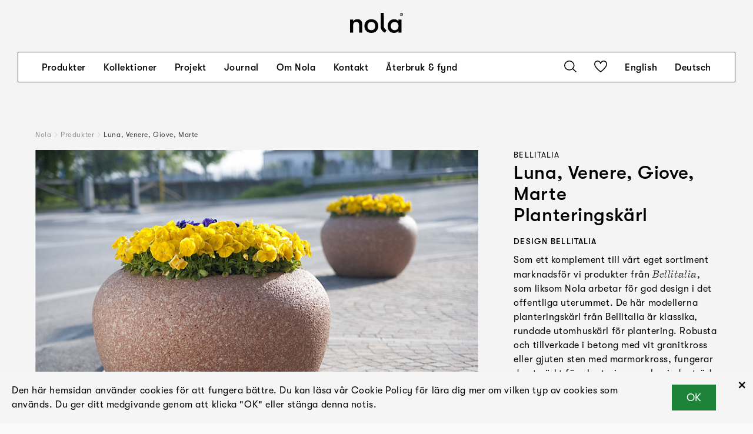

--- FILE ---
content_type: text/html; charset=UTF-8
request_url: https://nola.se/produkter/luna/
body_size: 14062
content:
<!DOCTYPE html>
<html lang="sv">

	<head><title>Luna, Venere, Giove, Marte Planteringskärl | Nola®</title>

<meta charset="utf-8" />
<meta name="viewport" content="width=device-width, initial-scale=1" />
<meta http-equiv="x-ua-compatible" content="ie=edge" />
<link rel='stylesheet' type='text/css' href='/site/modules/CookieManagementBanner/assets/css/CookieManagementBanner.css' />
<link rel="alternate" hreflang="sv" href="/produkter/luna/" />
<link rel="alternate" hreflang="en" href="/en/products/luna/" />
<link rel="alternate" hreflang="de" href="/de/produkte/luna-venere-giove-marte-pflanzgefaesse/" />
<link rel="canonical" href="https://nola.se/produkter/luna/" />
<meta name="description" content="Luna, Venere, Giove, Marte planteringskärl från Bellitalia är klassika, rundade utomhuskärl för plantering." />
<meta name="keywords" content="" />
<meta name="author" content="" />
<meta property="og:image" content="https://nola.se/site/assets/files/1785/bellitalia-port-73-6-1.jpg" />
<meta property="og:image:width" content="1080" />
<meta property="og:image:height" content="470" />
<meta property="og:image" content="https://nola.se/site/assets/files/1785/luna3-1.jpg" />
<meta property="og:image:width" content="1080" />
<meta property="og:image:height" content="810" />
<meta property="og:image" content="https://nola.se/site/assets/files/1785/luna2.jpg" />
<meta property="og:image:width" content="1080" />
<meta property="og:image:height" content="810" />
<meta property="og:image" content="https://nola.se/site/assets/files/1785/luna4.jpg" />
<meta property="og:image:width" content="1080" />
<meta property="og:image:height" content="721" />
<meta property="og:image" content="https://nola.se/site/assets/files/1785/luna5.jpg" />
<meta property="og:image:width" content="1080" />
<meta property="og:image:height" content="719" />
<meta property="og:image" content="https://nola.se/site/assets/files/1785/storlekar-krukor-bellitalia.jpg" />
<meta property="og:image:width" content="1080" />
<meta property="og:image:height" content="427" />
<meta property="og:site_name" content="" />
<meta property="og:description" content="Luna, Venere, Giove, Marte planteringskärl från Bellitalia är klassika, rundade utomhuskärl för plantering." />
<meta property="og:title" content="Luna, Venere, Giove, Marte Planteringskärl" />
<meta property="og:type" content="website" />
<meta property="og:url" content="https://nola.se/produkter/luna/" />
<link rel="stylesheet" type="text/css" href="/dist/css/main.css?v=7e8d4cf96b094a037ae7" media="all" />

<link rel="apple-touch-icon" sizes="180x180" href="/apple-touch-icon.png">
<link rel="icon" type="image/png" sizes="32x32" href="/favicon-32x32.png">
<link rel="icon" type="image/png" sizes="16x16" href="/favicon-16x16.png">
<link rel="manifest" crossorigin="use-credentials" href="/site.webmanifest">

<!-- Google Tag Manager -->
<script>(function(w,d,s,l,i){w[l]=w[l]||[];w[l].push({'gtm.start':
new Date().getTime(),event:'gtm.js'});var f=d.getElementsByTagName(s)[0],
j=d.createElement(s),dl=l!='dataLayer'?'&l='+l:'';j.async=true;j.src=
'https://www.googletagmanager.com/gtm.js?id='+i+dl;f.parentNode.insertBefore(j,f);
})(window,document,'script','dataLayer','GTM-P4G2BBH');</script>
<!-- End Google Tag Manager -->

<!-- Google site verification -->
<meta name="google-site-verification" content="K1MdoeSDZamvu_vXx4hGwBOzrMPfV2JpMgQmY7IYi_Y" />
<!-- End Google site verification --></head>
	<body class=" product">

		
		<div id="App">

<header class="Header -minimized"><div class="dimmer"></div>


<div class="Row"><div class="inner -ph-menu -pt-none -pb-none">
        <div class="logo-wrapper">
<a href="/"><div class="Svg logo"><svg xmlns="http://www.w3.org/2000/svg" width="151.236" height="57.684" viewBox="0 0 151.236 57.684">
  <g id="Group_6" data-name="Group 6" transform="translate(-495.96 -137)">
    <g id="Nola-Logotyp2020_black-RGB" transform="translate(495.96 137)">
      <path id="Path_1" data-name="Path 1" d="M-47,410.99h8.8V390.312c0-6.622,3.229-10.419,8.959-10.419,6.135,0,8.233,3.472,8.233,11.47V410.99h8.8V387.323c0-9.855-4.682-14.943-13.722-14.943-5.571,0-9.927,2.182-12.269,6.22v-5.25H-47v37.64Z" transform="translate(47 -354.274)"/>
      <path id="Path_2" data-name="Path 2" d="M159.887,411.958c12.432,0,19.857-8.722,19.857-19.789s-7.425-19.789-19.857-19.789S140.03,381.1,140.03,392.169s7.425,19.789,19.857,19.789Zm0-7.833c-7.1,0-11.058-5.088-11.058-11.953s3.955-11.953,11.058-11.953,11.058,5.088,11.058,11.953-3.955,11.953-11.058,11.953Z" transform="translate(-98.979 -354.274)"/>
      <path id="Path_3" data-name="Path 3" d="M364.349,347.573l4.581-7.348s-6.17-3.053-7.577-8.758a10.012,10.012,0,0,1-.305-2.1c0-2.713-.1-38.672-.1-38.672h-8.8v39.822c0,12.283,12.2,17.061,12.2,17.061Z" transform="translate(-264.541 -290.514)"/>
      <path id="Path_4" data-name="Path 4" d="M461.805,411.958c4.6,0,9.767-2.261,12.107-6.058v5.088h8.718V373.35h-8.718v5.088c-2.34-3.8-6.861-6.058-11.866-6.058-11.7,0-18.727,8.722-18.727,19.789s6.376,19.789,18.485,19.789Zm1.291-7.833c-6.861,0-10.979-5.088-10.979-11.953s4.118-11.953,10.979-11.953c7.507,0,11.139,5.492,11.139,11.953S470.6,404.125,463.1,404.125Z" transform="translate(-335.701 -354.274)"/>
      <path id="Path_5" data-name="Path 5" d="M607.106,298.63a4.37,4.37,0,1,0-4.306-4.37,4.154,4.154,0,0,0,4.306,4.37Zm0-.9a3.474,3.474,0,1,1,3.262-3.468,3.241,3.241,0,0,1-3.262,3.468Zm-.713-1.284V295.1h.744l.808,1.345h.95l-.9-1.457a1.576,1.576,0,0,0-.617-3.022h-1.822v4.48Zm.033-3.736h.887a.834.834,0,0,1,0,1.661h-.887v-1.661Z" transform="translate(-460.177 -289.89)"/>
    </g>
  </g>
</svg>
</div></a>
</div>
<nav class="Menu"><div class="inner">
    <div class="content">
        <div class="items -left">
            <div class="inner">
                                                <div class="item">
                    <a class="h4" href="/produkter/">Produkter</a>

                                    </div>
                                                <div class="item -has-sub-menu">
                    <a class="h4" href="/kollektioner/">Kollektioner</a>

                                            <div class="SubMenu"><div class="items">
        <div class="item">
        <a class="h4" href="/kollektioner/vard-och-omsorg/">Vård & omsorg</a>
    </div>
        <div class="item">
        <a class="h4" href="/kollektioner/resecentra-och-perrongmobler/">Resecentra och perrongmöbler</a>
    </div>
        <div class="item">
        <a class="h4" href="/kollektioner/cykelmiljo/">Cykelmiljö</a>
    </div>
        <div class="item">
        <a class="h4" href="/kollektioner/gronytor-och-parker/">Grönytor och parker</a>
    </div>
        <div class="item">
        <a class="h4" href="/kollektioner/larandemiljoer/">Lärandemiljö</a>
    </div>
        <div class="item">
        <a class="h4" href="/kollektioner/torg-och-gatumiljo/">Torg och gatumiljö</a>
    </div>
        <div class="item">
        <a class="h4" href="/kollektioner/planteringskarl/">Produkter för plantering</a>
    </div>
        <div class="item">
        <a class="h4" href="/kollektioner/takterrasser-och-innergardar/">Takterrasser och innergårdar</a>
    </div>
        <div class="item">
        <a class="h4" href="/kollektioner/bellitalia/">Upptäck Bellitalia</a>
    </div>
    </div>
</div>                                    </div>
                                                <div class="item">
                    <a class="h4" href="/projekt/">Projekt</a>

                                    </div>
                                                <div class="item">
                    <a class="h4" href="/journal/">Journal</a>

                                    </div>
                                                <div class="item -has-sub-menu">
                    <a class="h4" href="/foretagsfakta/">Om Nola</a>

                                            <div class="SubMenu"><div class="items">
        <div class="item">
        <a class="h4" href="/nyheter/">Nyheter</a>
    </div>
        <div class="item">
        <a class="h4" href="/om-oss/">Om oss</a>
    </div>
        <div class="item">
        <a class="h4" href="/designers/">Designers</a>
    </div>
        <div class="item">
        <a class="h4" href="/kataloger/">Kataloger</a>
    </div>
        <div class="item">
        <a class="h4" href="/material-och-miljo/">Hållbarhet, material och miljö</a>
    </div>
        <div class="item">
        <a class="h4" href="/vår-historia/">Vår historia</a>
    </div>
        <div class="item">
        <a class="h4" href="/utmarkelser/">Utmärkelser</a>
    </div>
    </div>
</div>                                    </div>
                                                <div class="item">
                    <a class="h4" href="/kontakt/">Kontakt</a>

                                    </div>
                                                <div class="item">
                    <a class="h4" href="/aterbruk-och-fynd/">Återbruk & fynd</a>

                                    </div>
                            </div>
        </div>

        <div class="items -right">
            <div class="inner">
                <div class="item">
                    <div class="Svg search show-search"><svg xmlns="http://www.w3.org/2000/svg" width="21" height="20" viewBox="0 0 21 20">
  <g id="Group_8" data-name="Group 8" transform="translate(-1462 -50)">
    <path id="Path_10" data-name="Path 10" d="M22,19.928,16.5,14.7a8.066,8.066,0,0,0,2.055-5.355A8.578,8.578,0,0,0,9.777,1,8.577,8.577,0,0,0,1,9.343a8.578,8.578,0,0,0,8.777,8.343,9.013,9.013,0,0,0,5.59-1.917L20.872,21ZM2.6,9.343A7.019,7.019,0,0,1,9.777,2.517a7.019,7.019,0,0,1,7.181,6.826,7.019,7.019,0,0,1-7.181,6.826A7.019,7.019,0,0,1,2.6,9.343Z" transform="translate(1461 49)"/>
  </g>
</svg>
</div>                </div>
                                <div class="item">
                    <a class="IconButton" href="/sparade-produkter/"><div class="Svg heart"><svg xmlns="http://www.w3.org/2000/svg" width="22" height="20" viewBox="0 0 22 20">
  <g id="Group_7" data-name="Group 7" transform="translate(-0.838 -1.005)">
    <path id="Path_11" data-name="Path 11" d="M11.837,21l-.459-.321C10.948,20.381.838,13.234.838,6.793A5.848,5.848,0,0,1,6.732,1,5.916,5.916,0,0,1,11.837,3.9,5.918,5.918,0,0,1,16.942,1a5.781,5.781,0,0,1,5.9,5.788c0,6.441-10.11,13.588-10.542,13.891ZM6.732,2.558A4.28,4.28,0,0,0,2.419,6.793c0,4.938,7.471,10.838,9.418,12.29,1.947-1.454,9.419-7.356,9.419-12.29a4.181,4.181,0,0,0-4.314-4.235,4.281,4.281,0,0,0-4.314,4.235H11.046A4.28,4.28,0,0,0,6.732,2.558Z" transform="translate(0 0)"/>
  </g>
</svg>
</div></a>                </div>
                                                <div class="item">
                    <a class="language-en h4" href="/en/products/luna/">English</a>
                </div>
                                <div class="item">
                    <a class="language-de h4" href="/de/produkte/luna-venere-giove-marte-pflanzgefaesse/">Deutsch</a>
                </div>
                            </div>
        </div>
    </div>

    <form class="search" action="/">
        <input type="text" class="search" name="s" value="" />
        <button type="submit" class="submit">
            <div class="Svg search"><svg xmlns="http://www.w3.org/2000/svg" width="21" height="20" viewBox="0 0 21 20">
  <g id="Group_8" data-name="Group 8" transform="translate(-1462 -50)">
    <path id="Path_10" data-name="Path 10" d="M22,19.928,16.5,14.7a8.066,8.066,0,0,0,2.055-5.355A8.578,8.578,0,0,0,9.777,1,8.577,8.577,0,0,0,1,9.343a8.578,8.578,0,0,0,8.777,8.343,9.013,9.013,0,0,0,5.59-1.917L20.872,21ZM2.6,9.343A7.019,7.019,0,0,1,9.777,2.517a7.019,7.019,0,0,1,7.181,6.826,7.019,7.019,0,0,1-7.181,6.826A7.019,7.019,0,0,1,2.6,9.343Z" transform="translate(1461 49)"/>
  </g>
</svg>
</div>        </button>            
    </form>
</div></nav>    </div></div>
<div class="Row burger"><div class="inner -ph-menu -pt-none -pb-none">
        <div class="Svg menu burger"><svg id="Lager_1" data-name="Lager 1" xmlns="http://www.w3.org/2000/svg" viewBox="0 0 20 20"><title>mod_grafik_1</title><polygon points="0 0 0 1 20 1 20 0 0 0 0 0"/><polygon points="0 19 0 20 20 20 20 19 0 19 0 19"/><polygon points="0 9.5 0 10.5 20 10.5 20 9.5 0 9.5 0 9.5"/></svg></div><div class="Svg close"><svg id="Lager_1" data-name="Lager 1" xmlns="http://www.w3.org/2000/svg" viewBox="0 0 19.85 19.85">
    <title>close</title>
    <polygon points="0.71 0 0 0.71 19.15 19.85 19.85 19.15 0.71 0 0.71 0"/>
    <polygon points="19.15 0 19.85 0.71 0.71 19.85 0 19.15 19.15 0 19.15 0"/>
</svg></div>    </div></div></header>
<div class="Row"><div class="inner -pt-header -pb-none">
        <div class="Breadcrumbs"><div class="item">
    <a href="/" title="Nola">Nola</a>
</div>
<div class="separator">
    <div class="Svg arrow-next"><svg xmlns="http://www.w3.org/2000/svg" width="21.017" height="41.705" viewBox="0 0 21.017 41.705">
  <g id="Group_62" data-name="Group 62" transform="translate(308.017 442.595) rotate(180)">
    <path id="Path_17" data-name="Path 17" d="M307.29,442.595,287,421.152l20.243-20.262.707.707-19.556,19.574,19.622,20.736-.727.688Z" fill="#fff"/>
  </g>
</svg>
</div></div>
<div class="item">
    <a href="/produkter/" title="Produkter">Produkter</a>
</div>
<div class="separator">
    <div class="Svg arrow-next"><svg xmlns="http://www.w3.org/2000/svg" width="21.017" height="41.705" viewBox="0 0 21.017 41.705">
  <g id="Group_62" data-name="Group 62" transform="translate(308.017 442.595) rotate(180)">
    <path id="Path_17" data-name="Path 17" d="M307.29,442.595,287,421.152l20.243-20.262.707.707-19.556,19.574,19.622,20.736-.727.688Z" fill="#fff"/>
  </g>
</svg>
</div></div>
<div class="item -current">
    <span>Luna, Venere, Giove, Marte</span>
</div></div>    </div></div>
<div class="Row"><div class="inner -pt-none">
        <div class="Columns"><div class="inner">
        <div class="Column -span-8  -sticky"><div class="inner -stickish">
    <div class="Section"><div class="ImageSlider -theme-product-images"><div class="inner">
    <div class="slides" data-ratio="4:3" data-blur="0" data-auto-time="0" data-fade="0">
                            <div class="item">
                                                            <div class="image"><div class="ratio-image -ratio-4_3 -cover"><img class="lazyload lazypreload -landscape" data-sizes="auto" data-srcset="/site/assets/files/1785/nola-luna_planteringskarl-bellitalia1.400x0.jpg 400w,/site/assets/files/1785/nola-luna_planteringskarl-bellitalia1.800x0.jpg 800w,/site/assets/files/1785/nola-luna_planteringskarl-bellitalia1.1280x0.jpg 1280w,/site/assets/files/1785/nola-luna_planteringskarl-bellitalia1.1920x0.jpg 1920w" src="/site/assets/files/1785/nola-luna_planteringskarl-bellitalia1.400x0.jpg" width="2000" height="1499" /></div></div>                                                </div>
                    <div class="item" tin-slide-cloak>
                                                            <div class="image"><div class="ratio-image -ratio-4_3 -cover"><img class="lazyload lazypreload -landscape" data-sizes="auto" data-srcset="/site/assets/files/1785/nola-luna_planteringskarl-bellitalia4.400x0.jpg 400w,/site/assets/files/1785/nola-luna_planteringskarl-bellitalia4.800x0.jpg 800w,/site/assets/files/1785/nola-luna_planteringskarl-bellitalia4.1280x0.jpg 1280w,/site/assets/files/1785/nola-luna_planteringskarl-bellitalia4.1920x0.jpg 1920w" src="/site/assets/files/1785/nola-luna_planteringskarl-bellitalia4.400x0.jpg" width="2000" height="1500" /></div></div>                                                </div>
            </div>
</div>

<div class="image-info-container">
    <div class="inner text"></div>
</div>

<div class="thumbnails">
    <div class="inner">
                        <div class="thumbnail -on" data-index="0">
            <div class="image"><img class="lazyload -landscape" data-sizes="auto" data-srcset="/site/assets/files/1785/nola-luna_planteringskarl-bellitalia1.400x0.jpg 400w,/site/assets/files/1785/nola-luna_planteringskarl-bellitalia1.800x0.jpg 800w,/site/assets/files/1785/nola-luna_planteringskarl-bellitalia1.1280x0.jpg 1280w,/site/assets/files/1785/nola-luna_planteringskarl-bellitalia1.1920x0.jpg 1920w" src="/site/assets/files/1785/nola-luna_planteringskarl-bellitalia1.400x0.jpg" width="2000" height="1499" /></div>        </div>
                <div class="thumbnail" data-index="1">
            <div class="image"><img class="lazyload -landscape" data-sizes="auto" data-srcset="/site/assets/files/1785/nola-luna_planteringskarl-bellitalia4.400x0.jpg 400w,/site/assets/files/1785/nola-luna_planteringskarl-bellitalia4.800x0.jpg 800w,/site/assets/files/1785/nola-luna_planteringskarl-bellitalia4.1280x0.jpg 1280w,/site/assets/files/1785/nola-luna_planteringskarl-bellitalia4.1920x0.jpg 1920w" src="/site/assets/files/1785/nola-luna_planteringskarl-bellitalia4.400x0.jpg" width="2000" height="1500" /></div>        </div>
            </div>
</div>
</div><div class="ProductInfo -mobile"><div class="text">
    <div class="top">
        <div class="text"><p class="pre-title h6 mb-sm">Bellitalia</p><h1 class="h1 mt-0 mb-0">Luna, Venere, Giove, Marte</h1><h2 class="mt-0 h1">Planteringskärl</h2><p class="title-info h6"><span class="designers"><strong>Design </strong><a href="/designers/bellitalia/">Bellitalia</a></span></p></div>
        <div class="text"><p>Som ett komplement till vårt eget sortiment marknadsför vi produkter från <a href="http://www.bellitalia.net/en/">Bellitalia</a>, som liksom Nola arbetar för god design i det offentliga uterummet. De här modellerna planteringskärl från Bellitalia är klassika, rundade utomhuskärl för plantering. Robusta och tillverkade i betong med vit granitkross eller gjuten sten med marmorkross, fungerar de utmärkt för planteringar och mindre träd och buskar.</p></div>    </div>

    
    
    
    </div>

<div class="actions -no-print">
    <a class="IconButton -favourites -add" href="?favourite=1" data-id="1785" data-text-add="Spara som favorit" data-text-remove="Ta bort favorit"><div class="Svg heart"><svg xmlns="http://www.w3.org/2000/svg" width="22" height="20" viewBox="0 0 22 20">
  <g id="Group_7" data-name="Group 7" transform="translate(-0.838 -1.005)">
    <path id="Path_11" data-name="Path 11" d="M11.837,21l-.459-.321C10.948,20.381.838,13.234.838,6.793A5.848,5.848,0,0,1,6.732,1,5.916,5.916,0,0,1,11.837,3.9,5.918,5.918,0,0,1,16.942,1a5.781,5.781,0,0,1,5.9,5.788c0,6.441-10.11,13.588-10.542,13.891ZM6.732,2.558A4.28,4.28,0,0,0,2.419,6.793c0,4.938,7.471,10.838,9.418,12.29,1.947-1.454,9.419-7.356,9.419-12.29a4.181,4.181,0,0,0-4.314-4.235,4.281,4.281,0,0,0-4.314,4.235H11.046A4.28,4.28,0,0,0,6.732,2.558Z" transform="translate(0 0)"/>
  </g>
</svg>
</div><span>Spara som favorit</span>
</a>
    <a class="IconButton" href="?print-pdf=1" target="_blank"><div class="Svg download"><svg xmlns="http://www.w3.org/2000/svg" width="20.705" height="24.621" viewBox="0 0 20.705 24.621">
  <path id="Path_28" data-name="Path 28" d="M309.618,426.32l-8.5,9.054V413.89h-1.538v21.484l-8.5-9.054L290,427.478l10.353,11.033,10.353-11.033Z" transform="translate(-290 -413.89)" ></path>
</svg>
</div><span>Skriv ut produktblad</span>
</a><a class="IconButton" href="/site/assets/files/1785/luna-_venere-_giove-_marte.pdf" download><div class="Svg download"><svg xmlns="http://www.w3.org/2000/svg" width="20.705" height="24.621" viewBox="0 0 20.705 24.621">
  <path id="Path_28" data-name="Path 28" d="M309.618,426.32l-8.5,9.054V413.89h-1.538v21.484l-8.5-9.054L290,427.478l10.353,11.033,10.353-11.033Z" transform="translate(-290 -413.89)" ></path>
</svg>
</div><span>Produktblad Luna, Venere, Giove, Marte Bellitalia</span>
</a><a class="IconButton" href="?download-images=1" rel="nofollow"><div class="Svg download"><svg xmlns="http://www.w3.org/2000/svg" width="20.705" height="24.621" viewBox="0 0 20.705 24.621">
  <path id="Path_28" data-name="Path 28" d="M309.618,426.32l-8.5,9.054V413.89h-1.538v21.484l-8.5-9.054L290,427.478l10.353,11.033,10.353-11.033Z" transform="translate(-290 -413.89)" ></path>
</svg>
</div><span>Ladda ned bilder</span>
</a></div>
</div><div class="ProductData"><div class="Accordion">    <div class="AccordionItem"><div class="header">
    <h2 class="h4">Mått och vikt</h3>
    <div class="Svg accordion-arrow"><svg xmlns="http://www.w3.org/2000/svg" width="20.653" height="12.771" viewBox="0 0 20.653 12.771">
  <g id="Group_100" data-name="Group 100" transform="translate(20.326 0.389) rotate(90)">
    <path id="Path_30" data-name="Path 30" d="M.415,20,12,9.717.442,0l-.4.339L11.2,9.726,0,19.67.415,20Z" transform="translate(0)" stroke="#000" stroke-width="0.5"/>
  </g>
</svg>
</div></div>
<div class="content">
    <div class="text">
        <div class="Element product-data"><div>
<p class="product-group-product"><strong><a class="regular" href="/produkter/luna-planteringskarl/">Luna Planteringskärl</a></strong></p><p>Höjd: Höjd: Inner: 42 cm. Ytter: 52 cm<br>Ø: Inner: 55 cm. Ytter: 83 cm<br>Vikt: 360 kg</p><p>Volym: 87 liter</p><p class="product-group-product"><strong><a class="regular" href="/produkter/venere-planteringskarl/">Venere Planteringskärl</a></strong></p><p>Höjd: Inner 41 cm. Ytter 59 cm<br>Ø: Inner: 78 cm. Ytter: 116cm<br>Vikt: 800 kg </p><p>Volym: 178 L </p><p class="product-group-product"><strong><a class="regular" href="/produkter/giove-planteringskarl/">Giove Planteringskärl</a></strong></p><p>Höjd: Inner: 59 cm. Ytter: 74 cm<br>Ø: Inner: 112 cm. Ytter: 150 cm<br>Vikt: 1500 kg</p><p>Volym: 501 L</p><p class="product-group-product"><strong><a class="regular" href="/produkter/marte-planteringskarl/">Marte Planteringskärl</a></strong></p><p>Höjd: Inner: 98 cm. Ytter: 110 cm<br>Ø: Inner: 140 cm. Ytter: 190 cm<br>Vikt: 3005 kg</p><p>Volym: 1225 liter</p></div></div>    </div>
</div>
</div>    <div class="AccordionItem"><div class="header">
    <h2 class="h4">Artikelnummer och kombinationer</h3>
    <div class="Svg accordion-arrow"><svg xmlns="http://www.w3.org/2000/svg" width="20.653" height="12.771" viewBox="0 0 20.653 12.771">
  <g id="Group_100" data-name="Group 100" transform="translate(20.326 0.389) rotate(90)">
    <path id="Path_30" data-name="Path 30" d="M.415,20,12,9.717.442,0l-.4.339L11.2,9.726,0,19.67.415,20Z" transform="translate(0)" stroke="#000" stroke-width="0.5"/>
  </g>
</svg>
</div></div>
<div class="content">
    <div class="text">
        <div class="Element"><div>
<div class="products-in-group"><p><table class="product-numbers plain"><tr class="product-number"><td class="number"><a class="regular" href="/produkter/luna-planteringskarl/"><strong>Luna 1</strong></a></td><td class="description"><a class="regular" href="/produkter/luna-planteringskarl/">Planteringskärl, polerad gjuten sten med vit granitkross</a></td></tr><tr class="product-number"><td class="number"><a class="regular" href="/produkter/luna-planteringskarl/"><strong>Luna 2</strong></a></td><td class="description"><a class="regular" href="/produkter/luna-planteringskarl/">Planteringskärl, krysshamrad gjuten sten med vit granitkross</a></td></tr><tr class="product-number"><td class="number"><a class="regular" href="/produkter/luna-planteringskarl/"><strong>Luna 3</strong></a></td><td class="description"><a class="regular" href="/produkter/luna-planteringskarl/">Planteringskärl, polerad gjuten sten med marmorkross (P, G, S, R, V, C, B)</a></td></tr><tr class="product-number"><td class="number"><a class="regular" href="/produkter/luna-planteringskarl/"><strong>Luna 4</strong></a></td><td class="description"><a class="regular" href="/produkter/luna-planteringskarl/">Planteringskärl, krysshamrad gjuten sten med marmorkross (P, G, S, R, V, C, B)</a></td></tr><tr class="product-number"><td class="number"><a class="regular" href="/produkter/luna-planteringskarl/"><strong>Luna 5</strong></a></td><td class="description"><a class="regular" href="/produkter/luna-planteringskarl/">Planteringskärl, polerad gjuten sten med grön marmorkross</a></td></tr><tr class="product-number"><td class="number"><a class="regular" href="/produkter/luna-planteringskarl/"><strong>Luna 6</strong></a></td><td class="description"><a class="regular" href="/produkter/luna-planteringskarl/">Planteringskärl, krysshamrad gjuten sten med grön marmorkross</a></td></tr></table><table class="product-numbers plain"><tr class="product-number"><td class="number"><a class="regular" href="/produkter/venere-planteringskarl/"><strong>Venere 1</strong></a></td><td class="description"><a class="regular" href="/produkter/venere-planteringskarl/">Planteringskärl, polerad gjuten sten med vit granitkross</a></td></tr><tr class="product-number"><td class="number"><a class="regular" href="/produkter/venere-planteringskarl/"><strong>Venere 2</strong></a></td><td class="description"><a class="regular" href="/produkter/venere-planteringskarl/">Planteringskärl, krysshamrad gjuten sten med vit granitkross</a></td></tr><tr class="product-number"><td class="number"><a class="regular" href="/produkter/venere-planteringskarl/"><strong>Venere 3</strong></a></td><td class="description"><a class="regular" href="/produkter/venere-planteringskarl/">Planteringskärl, polerad gjuten sten med marmorkross (P, G, S, R, V, C, B)</a></td></tr><tr class="product-number"><td class="number"><a class="regular" href="/produkter/venere-planteringskarl/"><strong>Venere 4</strong></a></td><td class="description"><a class="regular" href="/produkter/venere-planteringskarl/">Planteringskärl, krysshamrad gjuten sten med marmorkross (P, G, S, R, V, C, B)</a></td></tr><tr class="product-number"><td class="number"><a class="regular" href="/produkter/venere-planteringskarl/"><strong>Venere 5</strong></a></td><td class="description"><a class="regular" href="/produkter/venere-planteringskarl/">Planteringskärl, polerad gjuten sten med grön marmorkross</a></td></tr><tr class="product-number"><td class="number"><a class="regular" href="/produkter/venere-planteringskarl/"><strong>Venere 6</strong></a></td><td class="description"><a class="regular" href="/produkter/venere-planteringskarl/">Planteringskärl, krysshamrad gjuten sten med grön marmorkross</a></td></tr></table><table class="product-numbers plain"><tr class="product-number"><td class="number"><a class="regular" href="/produkter/giove-planteringskarl/"><strong>Giove 1</strong></a></td><td class="description"><a class="regular" href="/produkter/giove-planteringskarl/">Planteringskärl, polerad gjuten sten med vit granitkross</a></td></tr><tr class="product-number"><td class="number"><a class="regular" href="/produkter/giove-planteringskarl/"><strong>Giove 2</strong></a></td><td class="description"><a class="regular" href="/produkter/giove-planteringskarl/">Planteringskärl, krysshamrad gjuten sten med vit granitkross</a></td></tr><tr class="product-number"><td class="number"><a class="regular" href="/produkter/giove-planteringskarl/"><strong>Giove 3</strong></a></td><td class="description"><a class="regular" href="/produkter/giove-planteringskarl/">Planteringskärl, polerad gjuten sten med marmorkross (P, G, S, R, V, C, B)</a></td></tr><tr class="product-number"><td class="number"><a class="regular" href="/produkter/giove-planteringskarl/"><strong>Giove 4</strong></a></td><td class="description"><a class="regular" href="/produkter/giove-planteringskarl/">Planteringskärl, krysshamrad gjuten sten med marmorkross (P, G, S, R, V, C, B)</a></td></tr><tr class="product-number"><td class="number"><a class="regular" href="/produkter/giove-planteringskarl/"><strong>Giove 5</strong></a></td><td class="description"><a class="regular" href="/produkter/giove-planteringskarl/">Planteringskärl, polerad gjuten sten med grön marmorkross</a></td></tr><tr class="product-number"><td class="number"><a class="regular" href="/produkter/giove-planteringskarl/"><strong>Giove 6</strong></a></td><td class="description"><a class="regular" href="/produkter/giove-planteringskarl/">Planteringskärl, krysshamrad gjuten sten med grön marmorkross</a></td></tr></table><table class="product-numbers plain"><tr class="product-number"><td class="number"><a class="regular" href="/produkter/marte-planteringskarl/"><strong>Marte 1</strong></a></td><td class="description"><a class="regular" href="/produkter/marte-planteringskarl/">Planteringskärl, polerad gjuten sten med vit granitkross</a></td></tr><tr class="product-number"><td class="number"><a class="regular" href="/produkter/marte-planteringskarl/"><strong>Marte 2</strong></a></td><td class="description"><a class="regular" href="/produkter/marte-planteringskarl/">Planteringskärl, krysshamrad gjuten sten med vit granitkross</a></td></tr><tr class="product-number"><td class="number"><a class="regular" href="/produkter/marte-planteringskarl/"><strong>Marte 3</strong></a></td><td class="description"><a class="regular" href="/produkter/marte-planteringskarl/">Planteringskärl, polerad gjuten sten med marmorkross (P, G, S, R, V, C, B)</a></td></tr><tr class="product-number"><td class="number"><a class="regular" href="/produkter/marte-planteringskarl/"><strong>Marte 3</strong></a></td><td class="description"><a class="regular" href="/produkter/marte-planteringskarl/">Planteringskärl, krysshamrad gjuten sten med marmorkross (P, G, S, R, V, C, B)</a></td></tr><tr class="product-number"><td class="number"><a class="regular" href="/produkter/marte-planteringskarl/"><strong>Marte 4</strong></a></td><td class="description"><a class="regular" href="/produkter/marte-planteringskarl/">Planteringskärl, polerad gjuten sten med grön marmorkross</a></td></tr><tr class="product-number"><td class="number"><a class="regular" href="/produkter/marte-planteringskarl/"><strong>Marte 5</strong></a></td><td class="description"><a class="regular" href="/produkter/marte-planteringskarl/">Planteringskärl, krysshamrad gjuten sten med grön marmorkross</a></td></tr></table></p></div><h4>Anges efter artikelnummer</h4><div class="product-number-suffixes"><div><div><h6>Varianter</h6><p>Ange efter för gjuten sten med marmorkross.<br />
P för Porfyr marmorkross.<br />
G för Gul Mori marmorkross.<br />
S för Svart Ebony marmorkross.<br />
R för Röd Verona marmorkross.<br />
V för Venetianskt marmorkross.<br />
C för Vit Carrara marmorkross.<br />
B för Botticino marmorkross.</p></div></div></div></div></div>    </div>
</div>
</div>    <div class="AccordionItem"><div class="header">
    <h2 class="h4">Standardfärger</h3>
    <div class="Svg accordion-arrow"><svg xmlns="http://www.w3.org/2000/svg" width="20.653" height="12.771" viewBox="0 0 20.653 12.771">
  <g id="Group_100" data-name="Group 100" transform="translate(20.326 0.389) rotate(90)">
    <path id="Path_30" data-name="Path 30" d="M.415,20,12,9.717.442,0l-.4.339L11.2,9.726,0,19.67.415,20Z" transform="translate(0)" stroke="#000" stroke-width="0.5"/>
  </g>
</svg>
</div></div>
<div class="content">
    <div class="text">
        <div class="Element"><div>
<div class="colors"></div></div></div>    </div>
</div>
</div>    <div class="AccordionItem"><div class="header">
    <h2 class="h4">Material och ytbehandlingar</h3>
    <div class="Svg accordion-arrow"><svg xmlns="http://www.w3.org/2000/svg" width="20.653" height="12.771" viewBox="0 0 20.653 12.771">
  <g id="Group_100" data-name="Group 100" transform="translate(20.326 0.389) rotate(90)">
    <path id="Path_30" data-name="Path 30" d="M.415,20,12,9.717.442,0l-.4.339L11.2,9.726,0,19.67.415,20Z" transform="translate(0)" stroke="#000" stroke-width="0.5"/>
  </g>
</svg>
</div></div>
<div class="content">
    <div class="text">
        <div class="Element"><div>
<div class="taxonomy-body gjuten-sten-med-marmorkross taxonomy-13262"><div class="titles"><h2 class="h4">Gjuten sten med marmorkross</h2></div><p>Gjuten sten med marmorkross är bestående av en cementbas och stenar (marmor och porfyr) av olika storlekar. Detta skapar ett material med naturstenens skönhet kombinerat med betongens tekniska egenskaper. Dammet från samma natursten ger produkterna dess karakteristiska slutfärg.</p></div><div class="taxonomy-body gjuten-sten-med-granitkross taxonomy-13263"><div class="titles"><h2 class="h4">Gjuten sten med granitkross</h2></div><p>Gjuten sten med granitkross består av en cementbas och granitkross av olika storlekar. Detta ger oss ett material med naturstenens skönhet kombinerat med betongens tekniska egenskaper. För att producera vit granit används vit cement med vita material från lokala stenbrott.</p></div><div class="taxonomy-body polering taxonomy-13266"><div class="titles"><h2 class="h4">Polering</h2></div><p>Materialet poleras manuellt, eller mekaniskt med maskiner, för att ta bort ytskiktet och ge produkten ett elegant, glänsande och ljust utseende.</p></div><div class="taxonomy-body krysshamrad taxonomy-13267"><div class="titles"><h2 class="h4">Krysshamrad</h2></div><p>Den krysshamrade finishen bryter stenarna på ytan, vilket ger produkten ett grovt utseende som tar fram det bästa av de fina aggregaten som utgör den.</p></div><div class="taxonomy-body allman-ytbehandling-bellitalia taxonomy-13265"><div class="titles"><h2 class="h4">Allmän ytbehandling Bellitalia</h2></div><p>Alla synliga ytor är täckta med en genomskinlig skyddande rötskyddsbeläggning som förhindrar vattenabsorption, vilket säkerställer produktens oföränderlighet över tid och skyddar den från erosion och bildning av frost och mögel. På begäran kan varorna behandlas med anti-graffitilack, vilket underlättar avlägsnande av eventuell skadegörelse utförd med permanenta markörer eller spray.</p></div></div></div>    </div>
</div>
</div>    <div class="AccordionItem"><div class="header">
    <h2 class="h4">Montering och fastsättning</h3>
    <div class="Svg accordion-arrow"><svg xmlns="http://www.w3.org/2000/svg" width="20.653" height="12.771" viewBox="0 0 20.653 12.771">
  <g id="Group_100" data-name="Group 100" transform="translate(20.326 0.389) rotate(90)">
    <path id="Path_30" data-name="Path 30" d="M.415,20,12,9.717.442,0l-.4.339L11.2,9.726,0,19.67.415,20Z" transform="translate(0)" stroke="#000" stroke-width="0.5"/>
  </g>
</svg>
</div></div>
<div class="content">
    <div class="text">
        <div class="Element"><div>
<div class="taxonomy-body fristående taxonomy-11622"><div class="titles"><h2 class="h4">Fristående</h2></div><p>Fristående produkt som placeras direkt mot underlaget.</p></div></div></div>    </div>
</div>
</div>    <div class="AccordionItem"><div class="header">
    <h2 class="h4">Skötsel och underhåll</h3>
    <div class="Svg accordion-arrow"><svg xmlns="http://www.w3.org/2000/svg" width="20.653" height="12.771" viewBox="0 0 20.653 12.771">
  <g id="Group_100" data-name="Group 100" transform="translate(20.326 0.389) rotate(90)">
    <path id="Path_30" data-name="Path 30" d="M.415,20,12,9.717.442,0l-.4.339L11.2,9.726,0,19.67.415,20Z" transform="translate(0)" stroke="#000" stroke-width="0.5"/>
  </g>
</svg>
</div></div>
<div class="content">
    <div class="text">
        <div class="Element"><div>
<div class="taxonomy-body bellitalia-gjuten-sten taxonomy-13271"><div class="titles"><h2 class="h4">Bellitalia Gjuten sten</h2></div><p>Materialen är extremt hållbara och kräver minimalt underhåll. Detta består enbart av behandling av ytan med mycket fint slippapper och i återapplicering av ett eller flera lager av akrylskyddslack. I händelse av oavsiktlig flisning av produkten, tillhandahåller Bellitalia en reparationssats som består av ett tvåkomponentsmaterial som är samma som originalet. För att applicera enkelt rengör det avbitna området, ta bort eventuellt damm eller avlagringar och applicera sedan pastakomponenten. När torktiden är klar räcker det med att applicera ett skikt av transparent akryllack.</p></div><a class="regular h4" href="https://nola.se/skotsel/"><span>Läs mer om våra allmänna skötselråd på nola.se/skotsel</span></a></div></div>    </div>
</div>
</div>    <div class="AccordionItem"><div class="header">
    <h2 class="h4">Versioner</h3>
    <div class="Svg accordion-arrow"><svg xmlns="http://www.w3.org/2000/svg" width="20.653" height="12.771" viewBox="0 0 20.653 12.771">
  <g id="Group_100" data-name="Group 100" transform="translate(20.326 0.389) rotate(90)">
    <path id="Path_30" data-name="Path 30" d="M.415,20,12,9.717.442,0l-.4.339L11.2,9.726,0,19.67.415,20Z" transform="translate(0)" stroke="#000" stroke-width="0.5"/>
  </g>
</svg>
</div></div>
<div class="content">
    <div class="text">
        <div class="Element"><div>
<p>Bevattningssystem finns som tillägg. Finns med vattentank som tillval. <br />
Planteringskärl i fyra olika storlekar:  <br />
Luna= Ø 83 cm. Venere=Ø 115 cm. Giove= Ø 150 cm. Marte= Ø 190 cm</p></div></div>    </div>
</div>
</div>    <div class="AccordionItem"><div class="header">
    <h2 class="h4">Karaktär</h3>
    <div class="Svg accordion-arrow"><svg xmlns="http://www.w3.org/2000/svg" width="20.653" height="12.771" viewBox="0 0 20.653 12.771">
  <g id="Group_100" data-name="Group 100" transform="translate(20.326 0.389) rotate(90)">
    <path id="Path_30" data-name="Path 30" d="M.415,20,12,9.717.442,0l-.4.339L11.2,9.726,0,19.67.415,20Z" transform="translate(0)" stroke="#000" stroke-width="0.5"/>
  </g>
</svg>
</div></div>
<div class="content">
    <div class="text">
        <div class="Element"><div>
<p>Klassiskt rundat planteringskärl i olika storlekar i marmor för utomhusbruk.</p></div></div>    </div>
</div>
</div></div></div></div></div></div>        <div class="Column -span-4  -sticky"><div class="inner -stickish">
    <div class="Section"><div class="ProductInfo -desktop"><div class="text">
    <div class="top">
        <div class="text"><p class="pre-title h6 mb-sm">Bellitalia</p><h2 class="h1 mt-0 mb-0">Luna, Venere, Giove, Marte</h2><h2 class="mt-0 h1">Planteringskärl</h2><p class="title-info h6"><span class="designers"><strong>Design </strong><a href="/designers/bellitalia/">Bellitalia</a></span></p></div>
        <div class="text"><p>Som ett komplement till vårt eget sortiment marknadsför vi produkter från <a href="http://www.bellitalia.net/en/">Bellitalia</a>, som liksom Nola arbetar för god design i det offentliga uterummet. De här modellerna planteringskärl från Bellitalia är klassika, rundade utomhuskärl för plantering. Robusta och tillverkade i betong med vit granitkross eller gjuten sten med marmorkross, fungerar de utmärkt för planteringar och mindre träd och buskar.</p></div>    </div>

    
    
    
    </div>

<div class="actions -no-print">
    <a class="IconButton -favourites -add" href="?favourite=1" data-id="1785" data-text-add="Spara som favorit" data-text-remove="Ta bort favorit"><div class="Svg heart"><svg xmlns="http://www.w3.org/2000/svg" width="22" height="20" viewBox="0 0 22 20">
  <g id="Group_7" data-name="Group 7" transform="translate(-0.838 -1.005)">
    <path id="Path_11" data-name="Path 11" d="M11.837,21l-.459-.321C10.948,20.381.838,13.234.838,6.793A5.848,5.848,0,0,1,6.732,1,5.916,5.916,0,0,1,11.837,3.9,5.918,5.918,0,0,1,16.942,1a5.781,5.781,0,0,1,5.9,5.788c0,6.441-10.11,13.588-10.542,13.891ZM6.732,2.558A4.28,4.28,0,0,0,2.419,6.793c0,4.938,7.471,10.838,9.418,12.29,1.947-1.454,9.419-7.356,9.419-12.29a4.181,4.181,0,0,0-4.314-4.235,4.281,4.281,0,0,0-4.314,4.235H11.046A4.28,4.28,0,0,0,6.732,2.558Z" transform="translate(0 0)"/>
  </g>
</svg>
</div><span>Spara som favorit</span>
</a>
    <a class="IconButton" href="?print-pdf=1" target="_blank"><div class="Svg download"><svg xmlns="http://www.w3.org/2000/svg" width="20.705" height="24.621" viewBox="0 0 20.705 24.621">
  <path id="Path_28" data-name="Path 28" d="M309.618,426.32l-8.5,9.054V413.89h-1.538v21.484l-8.5-9.054L290,427.478l10.353,11.033,10.353-11.033Z" transform="translate(-290 -413.89)" ></path>
</svg>
</div><span>Skriv ut produktblad</span>
</a><a class="IconButton" href="/site/assets/files/1785/luna-_venere-_giove-_marte.pdf" download><div class="Svg download"><svg xmlns="http://www.w3.org/2000/svg" width="20.705" height="24.621" viewBox="0 0 20.705 24.621">
  <path id="Path_28" data-name="Path 28" d="M309.618,426.32l-8.5,9.054V413.89h-1.538v21.484l-8.5-9.054L290,427.478l10.353,11.033,10.353-11.033Z" transform="translate(-290 -413.89)" ></path>
</svg>
</div><span>Produktblad Luna, Venere, Giove, Marte Bellitalia</span>
</a><a class="IconButton" href="?download-images=1" rel="nofollow"><div class="Svg download"><svg xmlns="http://www.w3.org/2000/svg" width="20.705" height="24.621" viewBox="0 0 20.705 24.621">
  <path id="Path_28" data-name="Path 28" d="M309.618,426.32l-8.5,9.054V413.89h-1.538v21.484l-8.5-9.054L290,427.478l10.353,11.033,10.353-11.033Z" transform="translate(-290 -413.89)" ></path>
</svg>
</div><span>Ladda ned bilder</span>
</a></div>
</div></div></div></div>    </div></div>    </div></div>
    <div class="PageRows"><div class="Row"><div class="inner -bc-transparent -pt-standard -pb-standard">
        <div class="PageRow"><div class="Section"><div class="PageRowColumn -type-content">


<div class="Images -n-4"><div class="image-and-info -no-info"><div class="inner"><div class="Columns"><div class="inner">
        <div class="Column -span-8"><div class="inner">
    <div class="Section"><div class="image"><img class="lazyload -landscape" data-sizes="auto" data-srcset="/site/assets/files/5504/nola_miljo_bellitalia_luna_5.400x0.jpg 400w,/site/assets/files/5504/nola_miljo_bellitalia_luna_5.800x0.jpg 800w,/site/assets/files/5504/nola_miljo_bellitalia_luna_5.1280x0.jpg 1280w,/site/assets/files/5504/nola_miljo_bellitalia_luna_5.1920x0.jpg 1920w" src="/site/assets/files/5504/nola_miljo_bellitalia_luna_5.400x0.jpg" width="1080" height="810" /></div></div></div></div>        <div class="Column -span-4"><div class="inner">
    <div class="Section"></div></div></div>    </div></div></div></div><div class="image-and-info -no-info"><div class="inner"><div class="Columns"><div class="inner -mobile-reversed">
        <div class="Column -span-4"><div class="inner">
    <div class="Section"></div></div></div>        <div class="Column -span-8"><div class="inner">
    <div class="Section"><div class="image"><img class="lazyload -landscape" data-sizes="auto" data-srcset="/site/assets/files/5504/nola_miljo_bellitalia_luna_6.400x0.jpg 400w,/site/assets/files/5504/nola_miljo_bellitalia_luna_6.800x0.jpg 800w,/site/assets/files/5504/nola_miljo_bellitalia_luna_6.1280x0.jpg 1280w,/site/assets/files/5504/nola_miljo_bellitalia_luna_6.1920x0.jpg 1920w" src="/site/assets/files/5504/nola_miljo_bellitalia_luna_6.400x0.jpg" width="1080" height="810" /></div></div></div></div>    </div></div></div></div><div class="image-and-info -no-info"><div class="inner"><div class="Columns"><div class="inner">
        <div class="Column -span-8"><div class="inner">
    <div class="Section"><div class="image"><img class="lazyload -portrait" data-sizes="auto" data-srcset="/site/assets/files/5504/luna-01.400x0.jpg 400w,/site/assets/files/5504/luna-01.800x0.jpg 800w,/site/assets/files/5504/luna-01.1280x0.jpg 1280w,/site/assets/files/5504/luna-01.1920x0.jpg 1920w" src="/site/assets/files/5504/luna-01.400x0.jpg" width="2001" height="3000" /></div></div></div></div>        <div class="Column -span-4"><div class="inner">
    <div class="Section"></div></div></div>    </div></div></div></div><div class="image-and-info -no-info"><div class="inner"><div class="Columns"><div class="inner -mobile-reversed">
        <div class="Column -span-4"><div class="inner">
    <div class="Section"></div></div></div>        <div class="Column -span-8"><div class="inner">
    <div class="Section"><div class="image"><img class="lazyload -portrait" data-sizes="auto" data-srcset="/site/assets/files/5504/luna-02.400x0.jpg 400w,/site/assets/files/5504/luna-02.800x0.jpg 800w,/site/assets/files/5504/luna-02.1280x0.jpg 1280w,/site/assets/files/5504/luna-02.1920x0.jpg 1920w" src="/site/assets/files/5504/luna-02.400x0.jpg" width="2000" height="3000" /></div></div></div></div>    </div></div></div></div></div></div></div></div>    </div></div></div>

<div class="Row -no-print"><div class="inner">
        <div class="Section -has-title"><div class="SectionTitle"><span class="h4">Produkter i möbelgrupp</span></div><div class="PageBoxScroller"><div class="Columns"><div class="inner -small-columns">
        <div class="Column -span-220px"><div class="inner">
    <div class="Section"><article class="PageBox text -theme-scroller"><div class="image">
        <a href="/produkter/luna-planteringskarl/"><div class="image bg -ratio-4_3 lazyload" data-bgset="/site/assets/files/13064/nola-luna_planteringskarl-bellitalia.400x0.jpg 400w,/site/assets/files/13064/nola-luna_planteringskarl-bellitalia.800x0.jpg 800w,/site/assets/files/13064/nola-luna_planteringskarl-bellitalia.1280x0.jpg 1280w,/site/assets/files/13064/nola-luna_planteringskarl-bellitalia.1920x0.jpg 1920w" style="background-image: url(/site/assets/files/13064/nola-luna_planteringskarl-bellitalia.400x0.jpg)"></div></a>    </div>


<h2 class="title h4">
<a href="/produkter/luna-planteringskarl/">Luna</a></h2>

<h3 class="sub-title h6"><a href="/produkter/luna-planteringskarl/">Planteringskärl</a></h3>



</article></div></div></div>        <div class="Column -span-220px"><div class="inner">
    <div class="Section"><article class="PageBox text -theme-scroller"><div class="image">
        <a href="/produkter/venere-planteringskarl/"><div class="image bg -ratio-4_3 lazyload" data-bgset="/site/assets/files/13072/nola-venere.400x0.jpg 400w,/site/assets/files/13072/nola-venere.800x0.jpg 800w,/site/assets/files/13072/nola-venere.1280x0.jpg 1280w,/site/assets/files/13072/nola-venere.1920x0.jpg 1920w" style="background-image: url(/site/assets/files/13072/nola-venere.400x0.jpg)"></div></a>    </div>


<h2 class="title h4">
<a href="/produkter/venere-planteringskarl/">Venere</a></h2>

<h3 class="sub-title h6"><a href="/produkter/venere-planteringskarl/">Planteringskärl</a></h3>



</article></div></div></div>        <div class="Column -span-220px"><div class="inner">
    <div class="Section"><article class="PageBox text -theme-scroller"><div class="image">
        <a href="/produkter/giove-planteringskarl/"><div class="image bg -ratio-4_3 lazyload" data-bgset="/site/assets/files/13080/nola-giove.400x0.jpg 400w,/site/assets/files/13080/nola-giove.800x0.jpg 800w,/site/assets/files/13080/nola-giove.1280x0.jpg 1280w,/site/assets/files/13080/nola-giove.1920x0.jpg 1920w" style="background-image: url(/site/assets/files/13080/nola-giove.400x0.jpg)"></div></a>    </div>


<h2 class="title h4">
<a href="/produkter/giove-planteringskarl/">Giove</a></h2>

<h3 class="sub-title h6"><a href="/produkter/giove-planteringskarl/">Planteringskärl</a></h3>



</article></div></div></div>        <div class="Column -span-220px"><div class="inner">
    <div class="Section"><article class="PageBox text -theme-scroller"><div class="image">
        <a href="/produkter/marte-planteringskarl/"><div class="image bg -ratio-4_3 lazyload" data-bgset="/site/assets/files/1793/nola-marte_planteringskarl-bellitalia3.400x0.jpg 400w,/site/assets/files/1793/nola-marte_planteringskarl-bellitalia3.800x0.jpg 800w,/site/assets/files/1793/nola-marte_planteringskarl-bellitalia3.1280x0.jpg 1280w,/site/assets/files/1793/nola-marte_planteringskarl-bellitalia3.1920x0.jpg 1920w" style="background-image: url(/site/assets/files/1793/nola-marte_planteringskarl-bellitalia3.400x0.jpg)"></div></a>    </div>


<h2 class="title h4">
<a href="/produkter/marte-planteringskarl/">Marte</a></h2>

<h3 class="sub-title h6"><a href="/produkter/marte-planteringskarl/">Planteringskärl</a></h3>



</article></div></div></div>    </div></div></div></div>    </div></div>

<div class="Row -no-print"><div class="inner">
        <div class="Section -has-title"><div class="SectionTitle"><span class="h4">Formgivare</span></div><div class="Element"><div>
<div class="PageContent"><div class="Columns"><div class="inner">
        <div class="Column -span-6"><div class="inner">
    <div class="Section"><div class="text"><h2 class="h1"><a href="/designers/bellitalia/">Bellitalia</a></h2><div class="text"><p>Italienska designgruppen Bellitalia är verksamma inom street och urban landscaping, där deras utemöbler för offentliga rum utmärker sig med sina organiska former i material som betong, marmor och polyuretan. Deras produkter kännetecknas av kvalitet och funktionalitet och modern, innovativ italiensk design.</p>

<h2>Bellitalia ledande inom gatumöbler i natursten</h2>

<p>Bellitalia har under åren specialiserat sig i att anpassa olika idéer och projekt för att svara på en föränderlig och krävande efterfrågan. Idag är gruppen en av de ledande europeiska företagen inom naturstensproduktion och gatumöbler. </p>

<p>Framgångarna beror till stor del på gruppens ambition att kunna förvandla enkla gatumöbler till snygga, funktionella produkter, som samtidigt gör staden vackrare. Ett stort fokus läggs åt platsens rymd, som spelar en väsentlig roll i moderna stadskärnor. </p>

<h2>Upptäck Bellitalias design</h2>

<p>Bellitalias design kan till exempel ses i och runt Stockholm, på platser som vid Hamn 73 i Haninge, där Marte-planteraren finns, och på ett offentligt rumsprojekt i Sundbyberg, där fåtöljen Happy används.<br />
 </p></div></div></div></div></div>        <div class="Column -span-6"><div class="inner">
    <div class="Section"></div></div></div>    </div></div></div></div></div></div>    </div></div>
<div class="Row -no-print"><div class="inner">
        <div class="Section -has-title"><div class="SectionTitle"><span class="h4">Liknande produkter</span></div><div class="PageBoxScroller"><div class="Columns"><div class="inner -small-columns">
        <div class="Column -span-220px"><div class="inner">
    <div class="Section"><article class="PageBox text -theme-scroller"><div class="image">
        <a href="/produkter/clips-bankbord/"><div class="image bg -ratio-4_3 lazyload" data-bgset="/site/assets/files/1497/nola-clips_bord-inventarrum2-1.400x0.jpg 400w,/site/assets/files/1497/nola-clips_bord-inventarrum2-1.800x0.jpg 800w,/site/assets/files/1497/nola-clips_bord-inventarrum2-1.1280x0.jpg 1280w,/site/assets/files/1497/nola-clips_bord-inventarrum2-1.1920x0.jpg 1920w" style="background-image: url(/site/assets/files/1497/nola-clips_bord-inventarrum2-1.400x0.jpg)"></div></a>    </div>


<h2 class="title h4">
<a href="/produkter/clips-bankbord/">Clips</a></h2>

<h3 class="sub-title h6"><a href="/produkter/clips-bankbord/">Bänkbord</a></h3>



</article></div></div></div>        <div class="Column -span-220px"><div class="inner">
    <div class="Section"><article class="PageBox text -theme-scroller"><div class="image">
        <a href="/produkter/alba-bank-aurora-bord/"><div class="image bg -ratio-4_3 lazyload" data-bgset="/site/assets/files/1505/nola-alba-bank_aurora_bord-bellitalia1.400x0.jpg 400w,/site/assets/files/1505/nola-alba-bank_aurora_bord-bellitalia1.800x0.jpg 800w,/site/assets/files/1505/nola-alba-bank_aurora_bord-bellitalia1.1280x0.jpg 1280w,/site/assets/files/1505/nola-alba-bank_aurora_bord-bellitalia1.1920x0.jpg 1920w" style="background-image: url(/site/assets/files/1505/nola-alba-bank_aurora_bord-bellitalia1.400x0.jpg)"></div></a>    </div>


<h2 class="title h4">
<a href="/produkter/alba-bank-aurora-bord/">Alba Auorora</a></h2>

<h3 class="sub-title h6"><a href="/produkter/alba-bank-aurora-bord/">Bänk, bord</a></h3>



</article></div></div></div>        <div class="Column -span-220px"><div class="inner">
    <div class="Section"><article class="PageBox text -theme-scroller"><div class="image">
        <a href="/produkter/jonathan-bank/"><div class="image bg -ratio-4_3 lazyload" data-bgset="/site/assets/files/1513/nola-jonathan_bank-bellitalia1.400x0.jpg 400w,/site/assets/files/1513/nola-jonathan_bank-bellitalia1.800x0.jpg 800w,/site/assets/files/1513/nola-jonathan_bank-bellitalia1.1280x0.jpg 1280w,/site/assets/files/1513/nola-jonathan_bank-bellitalia1.1920x0.jpg 1920w" style="background-image: url(/site/assets/files/1513/nola-jonathan_bank-bellitalia1.400x0.jpg)"></div></a>    </div>


<h2 class="title h4">
<a href="/produkter/jonathan-bank/">Jonathan</a></h2>

<h3 class="sub-title h6"><a href="/produkter/jonathan-bank/">Bänk</a></h3>



</article></div></div></div>        <div class="Column -span-220px"><div class="inner">
    <div class="Section"><article class="PageBox text -theme-scroller"><div class="image">
        <a href="/produkter/albert/"><div class="image bg -ratio-4_3 lazyload" data-bgset="/site/assets/files/1653/nola-albert_soffa-inventarrum2.400x0.jpg 400w,/site/assets/files/1653/nola-albert_soffa-inventarrum2.800x0.jpg 800w,/site/assets/files/1653/nola-albert_soffa-inventarrum2.1280x0.jpg 1280w,/site/assets/files/1653/nola-albert_soffa-inventarrum2.1920x0.jpg 1920w" style="background-image: url(/site/assets/files/1653/nola-albert_soffa-inventarrum2.400x0.jpg)"></div></a>    </div>


<h2 class="title h4">
<a href="/produkter/albert/">Albert</a></h2>

<h3 class="sub-title h6"><a href="/produkter/albert/">Soffa</a></h3>



</article></div></div></div>        <div class="Column -span-220px"><div class="inner">
    <div class="Section"><article class="PageBox text -theme-scroller"><div class="image">
        <a href="/produkter/olimpo-bank-och-planteringskarl/"><div class="image bg -ratio-4_3 lazyload" data-bgset="/site/assets/files/1789/nola-olimpo_planteringskarl-bellitalia3.400x0.jpg 400w,/site/assets/files/1789/nola-olimpo_planteringskarl-bellitalia3.800x0.jpg 800w,/site/assets/files/1789/nola-olimpo_planteringskarl-bellitalia3.1280x0.jpg 1280w,/site/assets/files/1789/nola-olimpo_planteringskarl-bellitalia3.1920x0.jpg 1920w" style="background-image: url(/site/assets/files/1789/nola-olimpo_planteringskarl-bellitalia3.400x0.jpg)"></div></a>    </div>


<h2 class="title h4">
<a href="/produkter/olimpo-bank-och-planteringskarl/">Olimpo</a></h2>

<h3 class="sub-title h6"><a href="/produkter/olimpo-bank-och-planteringskarl/">Sittmöbel/Planteringskärl</a></h3>



</article></div></div></div>        <div class="Column -span-220px"><div class="inner">
    <div class="Section"><article class="PageBox text -theme-scroller"><div class="image">
        <a href="/produkter/marte-planteringskarl/"><div class="image bg -ratio-4_3 lazyload" data-bgset="/site/assets/files/1793/nola-marte_planteringskarl-bellitalia3.400x0.jpg 400w,/site/assets/files/1793/nola-marte_planteringskarl-bellitalia3.800x0.jpg 800w,/site/assets/files/1793/nola-marte_planteringskarl-bellitalia3.1280x0.jpg 1280w,/site/assets/files/1793/nola-marte_planteringskarl-bellitalia3.1920x0.jpg 1920w" style="background-image: url(/site/assets/files/1793/nola-marte_planteringskarl-bellitalia3.400x0.jpg)"></div></a>    </div>


<h2 class="title h4">
<a href="/produkter/marte-planteringskarl/">Marte</a></h2>

<h3 class="sub-title h6"><a href="/produkter/marte-planteringskarl/">Planteringskärl</a></h3>



</article></div></div></div>        <div class="Column -span-220px"><div class="inner">
    <div class="Section"><article class="PageBox text -theme-scroller"><div class="image">
        <a href="/produkter/onda-bank/"><div class="image bg -ratio-4_3 lazyload" data-bgset="/site/assets/files/1797/nola-onda_bank-bellitalia2-1.400x0.jpg 400w,/site/assets/files/1797/nola-onda_bank-bellitalia2-1.800x0.jpg 800w,/site/assets/files/1797/nola-onda_bank-bellitalia2-1.1280x0.jpg 1280w,/site/assets/files/1797/nola-onda_bank-bellitalia2-1.1920x0.jpg 1920w" style="background-image: url(/site/assets/files/1797/nola-onda_bank-bellitalia2-1.400x0.jpg)"></div></a>    </div>


<h2 class="title h4">
<a href="/produkter/onda-bank/">Onda</a></h2>

<h3 class="sub-title h6"><a href="/produkter/onda-bank/">Bänk</a></h3>



</article></div></div></div>        <div class="Column -span-220px"><div class="inner">
    <div class="Section"><article class="PageBox text -theme-scroller"><div class="image">
        <a href="/produkter/gea-stol/"><div class="image bg -ratio-4_3 lazyload" data-bgset="/site/assets/files/1801/nola-gea_stol-bellitalia2.400x0.jpg 400w,/site/assets/files/1801/nola-gea_stol-bellitalia2.800x0.jpg 800w,/site/assets/files/1801/nola-gea_stol-bellitalia2.1280x0.jpg 1280w,/site/assets/files/1801/nola-gea_stol-bellitalia2.1920x0.jpg 1920w" style="background-image: url(/site/assets/files/1801/nola-gea_stol-bellitalia2.400x0.jpg)"></div></a>    </div>


<h2 class="title h4">
<a href="/produkter/gea-stol/">Gea</a></h2>

<h3 class="sub-title h6"><a href="/produkter/gea-stol/">Stol</a></h3>



</article></div></div></div>        <div class="Column -span-220px"><div class="inner">
    <div class="Section"><article class="PageBox text -theme-scroller"><div class="image">
        <a href="/produkter/demetra-bank/"><div class="image bg -ratio-4_3 lazyload" data-bgset="/site/assets/files/1805/demetra_bank_alla_sorterny.400x0.jpg 400w,/site/assets/files/1805/demetra_bank_alla_sorterny.800x0.jpg 800w,/site/assets/files/1805/demetra_bank_alla_sorterny.1280x0.jpg 1280w,/site/assets/files/1805/demetra_bank_alla_sorterny.1920x0.jpg 1920w" style="background-image: url(/site/assets/files/1805/demetra_bank_alla_sorterny.400x0.jpg)"></div></a>    </div>


<h2 class="title h4">
<a href="/produkter/demetra-bank/">Demetra</a></h2>

<h3 class="sub-title h6"><a href="/produkter/demetra-bank/">Bänk</a></h3>



</article></div></div></div>        <div class="Column -span-220px"><div class="inner">
    <div class="Section"><article class="PageBox text -theme-scroller"><div class="image">
        <a href="/produkter/family/"><div class="image bg -ratio-4_3 lazyload" data-bgset="/site/assets/files/1813/nola-family_fatolj-bellitalia3.400x0.jpg 400w,/site/assets/files/1813/nola-family_fatolj-bellitalia3.800x0.jpg 800w,/site/assets/files/1813/nola-family_fatolj-bellitalia3.1280x0.jpg 1280w,/site/assets/files/1813/nola-family_fatolj-bellitalia3.1920x0.jpg 1920w" style="background-image: url(/site/assets/files/1813/nola-family_fatolj-bellitalia3.400x0.jpg)"></div></a>    </div>


<h2 class="title h4">
<a href="/produkter/family/">Family</a></h2>

<h3 class="sub-title h6"><a href="/produkter/family/">Sittmöbel</a></h3>



</article></div></div></div>        <div class="Column -span-220px"><div class="inner">
    <div class="Section"><article class="PageBox text -theme-scroller"><div class="image">
        <a href="/produkter/harmony/"><div class="image bg -ratio-4_3 lazyload" data-bgset="/site/assets/files/1817/nola-harmony_fatolj-bellitalia1.400x0.jpg 400w,/site/assets/files/1817/nola-harmony_fatolj-bellitalia1.800x0.jpg 800w,/site/assets/files/1817/nola-harmony_fatolj-bellitalia1.1280x0.jpg 1280w,/site/assets/files/1817/nola-harmony_fatolj-bellitalia1.1920x0.jpg 1920w" style="background-image: url(/site/assets/files/1817/nola-harmony_fatolj-bellitalia1.400x0.jpg)"></div></a>    </div>


<h2 class="title h4">
<a href="/produkter/harmony/">Harmony</a></h2>

<h3 class="sub-title h6"><a href="/produkter/harmony/">Bänk</a></h3>



</article></div></div></div>        <div class="Column -span-220px"><div class="inner">
    <div class="Section"><article class="PageBox text -theme-scroller"><div class="image">
        <a href="/produkter/funny/"><div class="image bg -ratio-4_3 lazyload" data-bgset="/site/assets/files/1821/1funny-red_black.400x0.jpg 400w,/site/assets/files/1821/1funny-red_black.800x0.jpg 800w,/site/assets/files/1821/1funny-red_black.1280x0.jpg 1280w,/site/assets/files/1821/1funny-red_black.1920x0.jpg 1920w" style="background-image: url(/site/assets/files/1821/1funny-red_black.400x0.jpg)"></div></a>    </div>


<h2 class="title h4">
<a href="/produkter/funny/">Funny</a></h2>

<h3 class="sub-title h6"><a href="/produkter/funny/">Bänk</a></h3>



</article></div></div></div>        <div class="Column -span-220px"><div class="inner">
    <div class="Section"><article class="PageBox text -theme-scroller"><div class="image">
        <a href="/produkter/happy/"><div class="image bg -ratio-4_3 lazyload" data-bgset="/site/assets/files/1825/happy-red_white.400x0.jpg 400w,/site/assets/files/1825/happy-red_white.800x0.jpg 800w,/site/assets/files/1825/happy-red_white.1280x0.jpg 1280w,/site/assets/files/1825/happy-red_white.1920x0.jpg 1920w" style="background-image: url(/site/assets/files/1825/happy-red_white.400x0.jpg)"></div></a>    </div>


<h2 class="title h4">
<a href="/produkter/happy/">Happy</a></h2>

<h3 class="sub-title h6"><a href="/produkter/happy/">Stol</a></h3>



</article></div></div></div>        <div class="Column -span-220px"><div class="inner">
    <div class="Section"><article class="PageBox text -theme-scroller"><div class="image">
        <a href="/produkter/cuddly/"><div class="image bg -ratio-4_3 lazyload" data-bgset="/site/assets/files/1829/cuddly-black_white.400x0.jpg 400w,/site/assets/files/1829/cuddly-black_white.800x0.jpg 800w,/site/assets/files/1829/cuddly-black_white.1280x0.jpg 1280w,/site/assets/files/1829/cuddly-black_white.1920x0.jpg 1920w" style="background-image: url(/site/assets/files/1829/cuddly-black_white.400x0.jpg)"></div></a>    </div>


<h2 class="title h4">
<a href="/produkter/cuddly/">Cuddly</a></h2>

<h3 class="sub-title h6"><a href="/produkter/cuddly/">Stol</a></h3>



</article></div></div></div>        <div class="Column -span-220px"><div class="inner">
    <div class="Section"><article class="PageBox text -theme-scroller"><div class="image">
        <a href="/produkter/organic/"><div class="image bg -ratio-4_3 lazyload" data-bgset="/site/assets/files/1833/nola-organic_fatolj-bellitalia1.400x0.jpg 400w,/site/assets/files/1833/nola-organic_fatolj-bellitalia1.800x0.jpg 800w,/site/assets/files/1833/nola-organic_fatolj-bellitalia1.1280x0.jpg 1280w,/site/assets/files/1833/nola-organic_fatolj-bellitalia1.1920x0.jpg 1920w" style="background-image: url(/site/assets/files/1833/nola-organic_fatolj-bellitalia1.400x0.jpg)"></div></a>    </div>


<h2 class="title h4">
<a href="/produkter/organic/">Organic</a></h2>

<h3 class="sub-title h6"><a href="/produkter/organic/">Möbelserie</a></h3>



</article></div></div></div>        <div class="Column -span-220px"><div class="inner">
    <div class="Section"><article class="PageBox text -theme-scroller"><div class="image">
        <a href="/produkter/nordfjell-collection-bench/"><div class="image bg -ratio-4_3 lazyload" data-bgset="/site/assets/files/1917/nola-bench_bank-nordfjell_collection2.400x0.jpg 400w,/site/assets/files/1917/nola-bench_bank-nordfjell_collection2.800x0.jpg 800w,/site/assets/files/1917/nola-bench_bank-nordfjell_collection2.1280x0.jpg 1280w,/site/assets/files/1917/nola-bench_bank-nordfjell_collection2.1920x0.jpg 1920w" style="background-image: url(/site/assets/files/1917/nola-bench_bank-nordfjell_collection2.400x0.jpg)"></div></a>    </div>


<h2 class="title h4">
<a href="/produkter/nordfjell-collection-bench/">Nordfjell Collection</a></h2>

<h3 class="sub-title h6"><a href="/produkter/nordfjell-collection-bench/">Timber</a></h3>



</article></div></div></div>        <div class="Column -span-220px"><div class="inner">
    <div class="Section"><article class="PageBox text -theme-scroller"><div class="image">
        <a href="/produkter/nordfjell-collection-sittpuff-chelsea-20072009/"><div class="image bg -ratio-4_3 lazyload" data-bgset="/site/assets/files/1957/granitpuff-1.400x0.jpg 400w,/site/assets/files/1957/granitpuff-1.800x0.jpg 800w,/site/assets/files/1957/granitpuff-1.1280x0.jpg 1280w,/site/assets/files/1957/granitpuff-1.1920x0.jpg 1920w" style="background-image: url(/site/assets/files/1957/granitpuff-1.400x0.jpg)"></div></a>    </div>


<h2 class="title h4">
<a href="/produkter/nordfjell-collection-sittpuff-chelsea-20072009/">Nordfjell Collection</a></h2>

<h3 class="sub-title h6"><a href="/produkter/nordfjell-collection-sittpuff-chelsea-20072009/">Pouffe</a></h3>



</article></div></div></div>        <div class="Column -span-220px"><div class="inner">
    <div class="Section"><article class="PageBox text -theme-scroller"><div class="image">
        <a href="/produkter/nordfjell-collection-gazebo-pergola/"><div class="image bg -ratio-4_3 lazyload" data-bgset="/site/assets/files/1961/nola-pergola-nordfjell_collection1.400x0.jpg 400w,/site/assets/files/1961/nola-pergola-nordfjell_collection1.800x0.jpg 800w,/site/assets/files/1961/nola-pergola-nordfjell_collection1.1280x0.jpg 1280w,/site/assets/files/1961/nola-pergola-nordfjell_collection1.1920x0.jpg 1920w" style="background-image: url(/site/assets/files/1961/nola-pergola-nordfjell_collection1.400x0.jpg)"></div></a>    </div>


<h2 class="title h4">
<a href="/produkter/nordfjell-collection-gazebo-pergola/">Nordfjell Collection</a></h2>

<h3 class="sub-title h6"><a href="/produkter/nordfjell-collection-gazebo-pergola/">Gazebo</a></h3>



</article></div></div></div>        <div class="Column -span-220px"><div class="inner">
    <div class="Section"><article class="PageBox text -theme-scroller"><div class="image">
        <a href="/produkter/nordfjell-collection-spalje-chelsea-20072009/"><div class="image bg -ratio-4_3 lazyload" data-bgset="/site/assets/files/1965/nola-spalje-nordfjell_collection1.400x0.jpg 400w,/site/assets/files/1965/nola-spalje-nordfjell_collection1.800x0.jpg 800w,/site/assets/files/1965/nola-spalje-nordfjell_collection1.1280x0.jpg 1280w,/site/assets/files/1965/nola-spalje-nordfjell_collection1.1920x0.jpg 1920w" style="background-image: url(/site/assets/files/1965/nola-spalje-nordfjell_collection1.400x0.jpg)"></div></a>    </div>


<h2 class="title h4">
<a href="/produkter/nordfjell-collection-spalje-chelsea-20072009/">Nordfjell Collection</a></h2>

<h3 class="sub-title h6"><a href="/produkter/nordfjell-collection-spalje-chelsea-20072009/">Chelsea Spaljé</a></h3>



</article></div></div></div>        <div class="Column -span-220px"><div class="inner">
    <div class="Section"><article class="PageBox text -theme-scroller"><div class="image">
        <a href="/produkter/nordfjell-collection-pergola-arch-steel/"><div class="image bg -ratio-4_3 lazyload" data-bgset="/site/assets/files/1969/nola-pergola_arch-nordfjell_collection7.400x0.jpg 400w,/site/assets/files/1969/nola-pergola_arch-nordfjell_collection7.800x0.jpg 800w,/site/assets/files/1969/nola-pergola_arch-nordfjell_collection7.1280x0.jpg 1280w,/site/assets/files/1969/nola-pergola_arch-nordfjell_collection7.1920x0.jpg 1920w" style="background-image: url(/site/assets/files/1969/nola-pergola_arch-nordfjell_collection7.400x0.jpg)"></div></a>    </div>


<h2 class="title h4">
<a href="/produkter/nordfjell-collection-pergola-arch-steel/">Nordfjell Collection</a></h2>

<h3 class="sub-title h6"><a href="/produkter/nordfjell-collection-pergola-arch-steel/">Pergola Arch</a></h3>



</article></div></div></div>    </div></div></div></div>    </div></div>


        </div>

        <footer><div class="Row"><div class="inner">
        <div class="Columns -v-tight"><div class="inner">
        <div class="Column -span-6 -span-lg-9"><div class="inner">
    <div class="Section"><div class="MailchimpSubscribe"><form action="https://nola.us7.list-manage.com/subscribe/post?u=e0639582ebe35ca9aae4d926a&amp;amp;id=b1dcac1b16" method="post" id="mc-embedded-subscribe-form" name="mc-embedded-subscribe-form" class="validate" target="_blank" novalidate>
    <div class="elements">
        <input type="email" value="" name="EMAIL" class="required email text" placeholder="Anmäl dig till vårt nyhetsbrev" id="mce-EMAIL">
        <input type="submit" value="Skicka" name="subscribe" id="mc-embedded-subscribe">
    </div>
    <div id="mce-responses" class="clear">
        <div class="response" id="mce-error-response" style="display:none"></div>
        <div class="response" id="mce-success-response" style="display:none"></div>
    </div>
</form></div></div></div></div>        <div class="Column -span-6 -span-lg-3"><div class="inner">
    <div class="Section"><div class="social"><div class="item"><a href="https://www.facebook.com/NolaUrbanFurniture"><div class="Svg social-facebook"><svg height="682.66669pt" viewBox="-21 -21 682.66669 682.66669" width="682.66669pt" xmlns="http://www.w3.org/2000/svg"><path d="m604.671875 0h-569.375c-19.496094.0117188-35.30078125 15.824219-35.296875 35.328125v569.375c.0117188 19.496094 15.824219 35.300781 35.328125 35.296875h306.546875v-247.5h-83.125v-96.875h83.125v-71.292969c0-82.675781 50.472656-127.675781 124.222656-127.675781 35.324219 0 65.679688 2.632812 74.527344 3.808594v86.410156h-50.855469c-40.125 0-47.894531 19.066406-47.894531 47.050781v61.699219h95.9375l-12.5 96.875h-83.4375v247.5h162.796875c19.507813.003906 35.324219-15.804688 35.328125-35.3125 0-.003906 0-.007812 0-.015625v-569.375c-.007812-19.496094-15.824219-35.30078125-35.328125-35.296875zm0 0"/></svg></div></a></div><div class="item"><a href="https://se.pinterest.com/nola0141/"><div class="Svg social-pinterest"><svg version="1.1" id="Capa_1" xmlns="http://www.w3.org/2000/svg" xmlns:xlink="http://www.w3.org/1999/xlink" x="0px" y="0px"
	 width="438.529px" height="438.529px" viewBox="0 0 438.529 438.529" style="enable-background:new 0 0 438.529 438.529;"
	 xml:space="preserve">
<g>
	<path d="M409.141,109.203c-19.608-33.592-46.205-60.189-79.798-79.796C295.751,9.801,259.065,0,219.281,0
		C179.5,0,142.812,9.801,109.22,29.407c-33.597,19.604-60.194,46.201-79.8,79.796C9.809,142.8,0.008,179.485,0.008,219.267
		c0,44.35,12.085,84.611,36.258,120.767c24.172,36.172,55.863,62.912,95.073,80.232c-0.762-20.365,0.476-37.209,3.709-50.532
		l28.267-119.348c-4.76-9.329-7.139-20.93-7.139-34.831c0-16.175,4.089-29.689,12.275-40.541
		c8.186-10.85,18.177-16.274,29.979-16.274c9.514,0,16.841,3.14,21.982,9.42c5.142,6.283,7.705,14.181,7.705,23.7
		c0,5.896-1.099,13.084-3.289,21.554c-2.188,8.471-5.041,18.273-8.562,29.409c-3.521,11.132-6.045,20.036-7.566,26.692
		c-2.663,11.608-0.476,21.553,6.567,29.838c7.042,8.278,16.372,12.423,27.983,12.423c20.365,0,37.065-11.324,50.107-33.972
		c13.038-22.655,19.554-50.159,19.554-82.514c0-24.938-8.042-45.21-24.129-60.813c-16.085-15.609-38.496-23.417-67.239-23.417
		c-32.161,0-58.192,10.327-78.082,30.978c-19.891,20.654-29.836,45.352-29.836,74.091c0,17.132,4.854,31.505,14.56,43.112
		c3.235,3.806,4.283,7.898,3.14,12.279c-0.381,1.143-1.141,3.997-2.284,8.562c-1.138,4.565-1.903,7.522-2.281,8.851
		c-1.521,6.091-5.14,7.994-10.85,5.708c-14.654-6.085-25.791-16.652-33.402-31.689c-7.614-15.037-11.422-32.456-11.422-52.246
		c0-12.753,2.047-25.505,6.14-38.256c4.089-12.756,10.468-25.078,19.126-36.975c8.663-11.9,19.036-22.417,31.123-31.549
		c12.082-9.135,26.787-16.462,44.108-21.982s35.972-8.28,55.959-8.28c27.032,0,51.295,5.995,72.8,17.986
		c21.512,11.992,37.925,27.502,49.252,46.537c11.327,19.036,16.987,39.403,16.987,61.101c0,28.549-4.948,54.243-14.842,77.086
		c-9.896,22.839-23.887,40.778-41.973,53.813c-18.083,13.042-38.637,19.561-61.675,19.561c-11.607,0-22.456-2.714-32.548-8.135
		c-10.085-5.427-17.034-11.847-20.839-19.273c-8.566,33.685-13.706,53.77-15.42,60.24c-3.616,13.508-11.038,29.119-22.27,46.819
		c20.367,6.091,41.112,9.13,62.24,9.13c39.781,0,76.47-9.801,110.062-29.41c33.595-19.602,60.192-46.199,79.794-79.791
		c19.606-33.599,29.407-70.287,29.407-110.065C438.527,179.485,428.74,142.795,409.141,109.203z"/>
</g>
</svg></div></a></div><div class="item"><a href="https://www.instagram.com/nola_urban_furniture/"><div class="Svg social-instagram"><svg height="511pt" viewBox="0 0 511 511.9" width="511pt" xmlns="http://www.w3.org/2000/svg"><path d="m510.949219 150.5c-1.199219-27.199219-5.597657-45.898438-11.898438-62.101562-6.5-17.199219-16.5-32.597657-29.601562-45.398438-12.800781-13-28.300781-23.101562-45.300781-29.5-16.296876-6.300781-34.898438-10.699219-62.097657-11.898438-27.402343-1.300781-36.101562-1.601562-105.601562-1.601562s-78.199219.300781-105.5 1.5c-27.199219 1.199219-45.898438 5.601562-62.097657 11.898438-17.203124 6.5-32.601562 16.5-45.402343 29.601562-13 12.800781-23.097657 28.300781-29.5 45.300781-6.300781 16.300781-10.699219 34.898438-11.898438 62.097657-1.300781 27.402343-1.601562 36.101562-1.601562 105.601562s.300781 78.199219 1.5 105.5c1.199219 27.199219 5.601562 45.898438 11.902343 62.101562 6.5 17.199219 16.597657 32.597657 29.597657 45.398438 12.800781 13 28.300781 23.101562 45.300781 29.5 16.300781 6.300781 34.898438 10.699219 62.101562 11.898438 27.296876 1.203124 36 1.5 105.5 1.5s78.199219-.296876 105.5-1.5c27.199219-1.199219 45.898438-5.597657 62.097657-11.898438 34.402343-13.300781 61.601562-40.5 74.902343-74.898438 6.296876-16.300781 10.699219-34.902343 11.898438-62.101562 1.199219-27.300781 1.5-36 1.5-105.5s-.101562-78.199219-1.300781-105.5zm-46.097657 209c-1.101562 25-5.300781 38.5-8.800781 47.5-8.601562 22.300781-26.300781 40-48.601562 48.601562-9 3.5-22.597657 7.699219-47.5 8.796876-27 1.203124-35.097657 1.5-103.398438 1.5s-76.5-.296876-103.402343-1.5c-25-1.097657-38.5-5.296876-47.5-8.796876-11.097657-4.101562-21.199219-10.601562-29.398438-19.101562-8.5-8.300781-15-18.300781-19.101562-29.398438-3.5-9-7.699219-22.601562-8.796876-47.5-1.203124-27-1.5-35.101562-1.5-103.402343s.296876-76.5 1.5-103.398438c1.097657-25 5.296876-38.5 8.796876-47.5 4.101562-11.101562 10.601562-21.199219 19.203124-29.402343 8.296876-8.5 18.296876-15 29.398438-19.097657 9-3.5 22.601562-7.699219 47.5-8.800781 27-1.199219 35.101562-1.5 103.398438-1.5 68.402343 0 76.5.300781 103.402343 1.5 25 1.101562 38.5 5.300781 47.5 8.800781 11.097657 4.097657 21.199219 10.597657 29.398438 19.097657 8.5 8.300781 15 18.300781 19.101562 29.402343 3.5 9 7.699219 22.597657 8.800781 47.5 1.199219 27 1.5 35.097657 1.5 103.398438s-.300781 76.300781-1.5 103.300781zm0 0"/><path d="m256.449219 124.5c-72.597657 0-131.5 58.898438-131.5 131.5s58.902343 131.5 131.5 131.5c72.601562 0 131.5-58.898438 131.5-131.5s-58.898438-131.5-131.5-131.5zm0 216.800781c-47.097657 0-85.300781-38.199219-85.300781-85.300781s38.203124-85.300781 85.300781-85.300781c47.101562 0 85.300781 38.199219 85.300781 85.300781s-38.199219 85.300781-85.300781 85.300781zm0 0"/><path d="m423.851562 119.300781c0 16.953125-13.746093 30.699219-30.703124 30.699219-16.953126 0-30.699219-13.746094-30.699219-30.699219 0-16.957031 13.746093-30.699219 30.699219-30.699219 16.957031 0 30.703124 13.742188 30.703124 30.699219zm0 0"/></svg></div></a></div></div></div></div></div>    </div></div><hr>    </div></div>
<div class="Row"><div class="inner -pt-none">
        <div class="Columns"><div class="inner">
        <div class="Column -span-6"><div class="inner">
    <div class="Section"><h2>Kontakt</h2><div class="Columns"><div class="inner -small-columns">
        <div class="Column -span-6"><div class="inner">
    <div class="Section"><p>Huvudkontor Stockholm</p>

<p> </p>

<p>Nola Industrier AB<br />
Blekingegatan 26<br />
118 56 Stockholm<br />
Tel: 08–702 1960<br />
Fax: 08–702 1962<br />
<a href="mailto:%20headoffice@nola.se">headoffice@nola.se</a></p>

<p> </p>

<p> </p>

<p style="margin-left:-11px;"><img alt="Nola Bisnode AAA" src="/dist/svg/nola_bisnode_aaa_sv.svg" style="width:150px;" /></p></div></div></div>        <div class="Column -span-6"><div class="inner">
    <div class="Section"><p>Säljkontor/Showroom Malmö</p>

<p> </p>

<p>Nola Industrier AB<br />
Neptunigatan 74<br />
211 18 Malmö<br />
Tel: 040–171 190</p></div></div></div>    </div></div></div></div></div>        <div class="Column -span-6 -no-print"><div class="inner">
    <div class="Section"><div class="Columns"><div class="inner -small-columns">
        <div class="Column -span-6"><div class="inner">
    <div class="Section"><h2>Meny</h2><nav><div class="item"><a href="/produkter/" class="regular">Produkter</a></div><div class="item"><a href="/journal/" class="regular">Journal</a></div><div class="item"><a href="/nyheter/" class="regular">Nyheter</a></div><div class="item"><a href="/foretagsfakta/" class="regular">Om Nola</a></div><div class="item"><a href="/projekt/" class="regular">Projekt</a></div><div class="item"><a href="/kontakt/" class="regular">Kontakt</a></div><div class="item"><a href="/skotsel/" class="regular">Skötsel & underhåll</a></div></nav></div></div></div>        <div class="Column -span-6"><div class="inner">
    <div class="Section"><h3>Pressmaterial</h3>

<p><br />
Pressmeddelanden och högupplösta bilder:</p>

<p><br />
<a href="https://www.MyNewsdesk.com/se/nola">MyNewsdesk.com/se/nola</a></p>

<p> </p>

<p> </p>

<h3>Dokument för nedladdning</h3>

<p> </p>

<h4><a href="/site/assets/files/1/nola-code_of_conduct_2022.pdf">Code of Conduct</a></h4>

<h4><br />
<a href="/kataloger/">Kataloger</a></h4></div></div></div>    </div></div></div></div></div>    </div></div>    </div></div>
<div class="Row -no-print"><div class="inner">
        <hr><div class="bottom">© 2025 Nola Industrier AB.     <a href="https://nola.se">Terms of Service</a>     <a href="https://nola.se">Privacy Policy</a></div>    </div></div></footer>
        <script defer src="/dist/js/main.js?v=8c76a83c67d8f61ad5e6"></script>

                <!-- Mailchimp -->
<script id="mcjs">!function(c,h,i,m,p){m=c.createElement(h),p=c.getElementsByTagName(h)[0],m.defer=1,m.src=i,p.parentNode.insertBefore(m,p)}(document,"script","https://chimpstatic.com/mcjs-connected/js/users/e0639582ebe35ca9aae4d926a/04f67b0ee4a05cdfdae32b542.js");</script>
<!-- End Mailchimp -->

<!-- Google Tag Manager (noscript) -->
<noscript><iframe src="https://www.googletagmanager.com/ns.html?id=GTM-P4G2BBH"
height="0" width="0" style="display:none;visibility:hidden"></iframe></noscript>
<!-- End Google Tag Manager (noscript) -->    <div id="cookie-manager" class="pwcmb pwcmb--bottom_overlay">
    <div class="pwcmb-widget pwcmb-widget--notice">
    <div class="pwcmb-widget__inner">
        <div class="pwcmb-widget__copy">
                        <div class="pwcmb-widget__text"><p>Den här hemsidan använder cookies för att fungera bättre. Du kan läsa vår <a href="/cookies">Cookie Policy</a> för lära dig mer om vilken typ av cookies som används. Du ger ditt medgivande genom att klicka "OK" eller stänga denna notis.</p></div>
        </div>
        <div class="pwcmb-widget__actions">
            <button class="pwcmb-widget__button js-pwcmb-allow-cookies">OK</button>
                    </div>
        <span class="pwcmb-widget__close js-pwcmb-allow-cookies">Close</span>
    </div>
</div>        <div class="pwcmb-widget pwcmb-widget--message">
    Ditt val har sparats</div></div>
            <script>
                var pwcmb_settings = {
                    status: "1",
                    version: "1",
                    auto_accept: "",
                    auto_fire: ""
                };
            </script>
            <script defer src='/site/modules/CookieManagementBanner/assets/js/CookieManagementBanner.vanilla.js'></script></body>
</html>